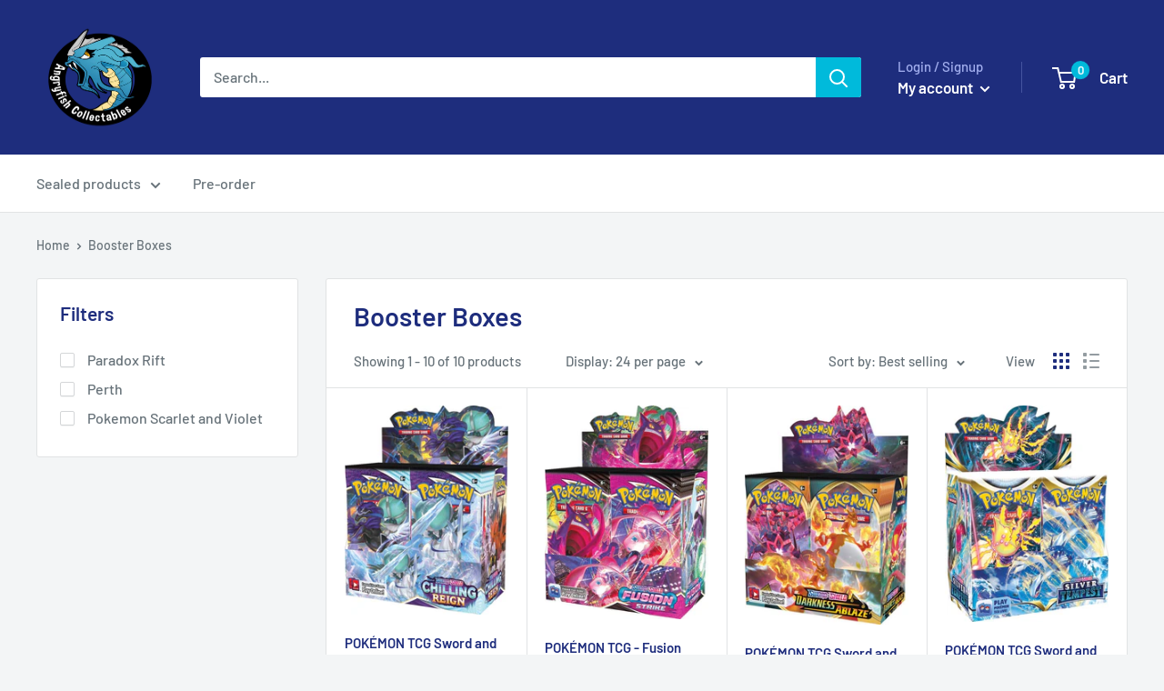

--- FILE ---
content_type: text/javascript
request_url: https://angryfishcollectables.com/cdn/shop/t/3/assets/custom.js?v=90373254691674712701591877420
body_size: -582
content:
//# sourceMappingURL=/cdn/shop/t/3/assets/custom.js.map?v=90373254691674712701591877420
